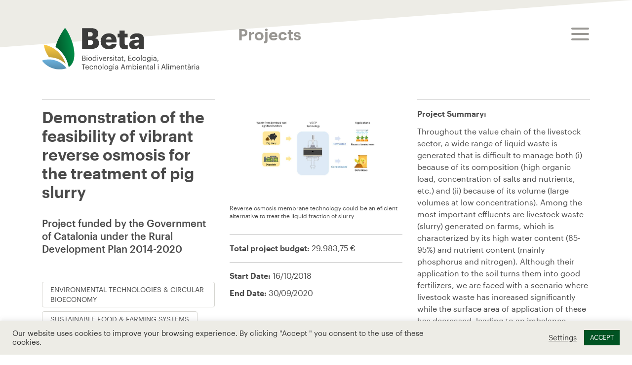

--- FILE ---
content_type: text/html; charset=UTF-8
request_url: https://betatechcenter.com/projects/demonstration-of-the-feasibility-and-efficiency-of-vibrant-reverse-osmosis-for-the-treatment-of-pig-slurry/
body_size: 11073
content:

<!DOCTYPE html>
<html lang="en-US" xmlns="http://www.w3.org/1999/xhtml" prefix="og:http://ogp.me/ns# fb: http://www.facebook.com/2008/fbml">
<head>
    <meta charset="UTF-8">
    <meta http-equiv="X-UA-Compatible" content="IE=edge">
    <meta name="viewport" content="width=device-width, initial-scale=1">
    <meta name="format-detection" content="telephone=no">
    <meta name='robots' content='index, follow, max-image-preview:large, max-snippet:-1, max-video-preview:-1' />
<link rel="alternate" hreflang="ca" href="https://betatechcenter.com/ca/projectes/demonstration-of-the-feasibility-and-efficiency-of-vibrant-reverse-osmosis-for-the-treatment-of-pig-slurry/" />
<link rel="alternate" hreflang="es" href="https://betatechcenter.com/es/proyectos/demonstration-of-the-feasibility-and-efficiency-of-vibrant-reverse-osmosis-for-the-treatment-of-pig-slurry/" />
<link rel="alternate" hreflang="en" href="https://betatechcenter.com/projects/demonstration-of-the-feasibility-and-efficiency-of-vibrant-reverse-osmosis-for-the-treatment-of-pig-slurry/" />
<link rel="alternate" hreflang="x-default" href="https://betatechcenter.com/projects/demonstration-of-the-feasibility-and-efficiency-of-vibrant-reverse-osmosis-for-the-treatment-of-pig-slurry/" />

	<!-- This site is optimized with the Yoast SEO plugin v26.7 - https://yoast.com/wordpress/plugins/seo/ -->
	<title>Beta Tech Center &#8212; Demonstration of the feasibility of vibrant reverse osmosis for the treatment of pig slurry</title>
	<link rel="canonical" href="https://betatechcenter.com/projects/demonstration-of-the-feasibility-and-efficiency-of-vibrant-reverse-osmosis-for-the-treatment-of-pig-slurry/" />
	<meta property="og:locale" content="en_US" />
	<meta property="og:type" content="article" />
	<meta property="og:title" content="Beta Tech Center &#8212; Demonstration of the feasibility of vibrant reverse osmosis for the treatment of pig slurry" />
	<meta property="og:description" content="Demonstrative Project funded by the Government of Catalonia under the Rural Development Plan 2014-2020" />
	<meta property="og:url" content="https://betatechcenter.com/projects/demonstration-of-the-feasibility-and-efficiency-of-vibrant-reverse-osmosis-for-the-treatment-of-pig-slurry/" />
	<meta property="og:site_name" content="Beta Tech Center" />
	<meta property="article:modified_time" content="2021-10-08T13:33:24+00:00" />
	<meta property="og:image" content="https://betatechcenter.com/wp-content/uploads/2021/02/Presentacion1-20.jpg" />
	<meta property="og:image:width" content="1280" />
	<meta property="og:image:height" content="720" />
	<meta property="og:image:type" content="image/jpeg" />
	<meta name="twitter:card" content="summary_large_image" />
	<script type="application/ld+json" class="yoast-schema-graph">{"@context":"https://schema.org","@graph":[{"@type":"WebPage","@id":"https://betatechcenter.com/projects/demonstration-of-the-feasibility-and-efficiency-of-vibrant-reverse-osmosis-for-the-treatment-of-pig-slurry/","url":"https://betatechcenter.com/projects/demonstration-of-the-feasibility-and-efficiency-of-vibrant-reverse-osmosis-for-the-treatment-of-pig-slurry/","name":"Beta Tech Center &#8212; Demonstration of the feasibility of vibrant reverse osmosis for the treatment of pig slurry","isPartOf":{"@id":"https://betatechcenter.com/#website"},"primaryImageOfPage":{"@id":"https://betatechcenter.com/projects/demonstration-of-the-feasibility-and-efficiency-of-vibrant-reverse-osmosis-for-the-treatment-of-pig-slurry/#primaryimage"},"image":{"@id":"https://betatechcenter.com/projects/demonstration-of-the-feasibility-and-efficiency-of-vibrant-reverse-osmosis-for-the-treatment-of-pig-slurry/#primaryimage"},"thumbnailUrl":"https://betatechcenter.com/wp-content/uploads/2021/02/Presentacion1-20.jpg","datePublished":"2021-02-09T15:55:56+00:00","dateModified":"2021-10-08T13:33:24+00:00","breadcrumb":{"@id":"https://betatechcenter.com/projects/demonstration-of-the-feasibility-and-efficiency-of-vibrant-reverse-osmosis-for-the-treatment-of-pig-slurry/#breadcrumb"},"inLanguage":"en-US","potentialAction":[{"@type":"ReadAction","target":["https://betatechcenter.com/projects/demonstration-of-the-feasibility-and-efficiency-of-vibrant-reverse-osmosis-for-the-treatment-of-pig-slurry/"]}]},{"@type":"ImageObject","inLanguage":"en-US","@id":"https://betatechcenter.com/projects/demonstration-of-the-feasibility-and-efficiency-of-vibrant-reverse-osmosis-for-the-treatment-of-pig-slurry/#primaryimage","url":"https://betatechcenter.com/wp-content/uploads/2021/02/Presentacion1-20.jpg","contentUrl":"https://betatechcenter.com/wp-content/uploads/2021/02/Presentacion1-20.jpg","width":1280,"height":720,"caption":"vsep-manure"},{"@type":"BreadcrumbList","@id":"https://betatechcenter.com/projects/demonstration-of-the-feasibility-and-efficiency-of-vibrant-reverse-osmosis-for-the-treatment-of-pig-slurry/#breadcrumb","itemListElement":[{"@type":"ListItem","position":1,"name":"Home","item":"https://betatechcenter.com/"},{"@type":"ListItem","position":2,"name":"Projects","item":"https://betatechcenter.com/projects/"},{"@type":"ListItem","position":3,"name":"Demonstration of the feasibility of vibrant reverse osmosis for the treatment of pig slurry"}]},{"@type":"WebSite","@id":"https://betatechcenter.com/#website","url":"https://betatechcenter.com/","name":"Beta Tech Center","description":"","publisher":{"@id":"https://betatechcenter.com/#organization"},"potentialAction":[{"@type":"SearchAction","target":{"@type":"EntryPoint","urlTemplate":"https://betatechcenter.com/?s={search_term_string}"},"query-input":{"@type":"PropertyValueSpecification","valueRequired":true,"valueName":"search_term_string"}}],"inLanguage":"en-US"},{"@type":"Organization","@id":"https://betatechcenter.com/#organization","name":"Beta Tech Center","url":"https://betatechcenter.com/","logo":{"@type":"ImageObject","inLanguage":"en-US","@id":"https://betatechcenter.com/#/schema/logo/image/","url":"https://betatechcenter.com/wp-content/uploads/2020/12/logo.svg","contentUrl":"https://betatechcenter.com/wp-content/uploads/2020/12/logo.svg","width":319,"height":88,"caption":"Beta Tech Center"},"image":{"@id":"https://betatechcenter.com/#/schema/logo/image/"}}]}</script>
	<!-- / Yoast SEO plugin. -->


<link rel='dns-prefetch' href='//static.addtoany.com' />
<link rel='dns-prefetch' href='//cdnjs.cloudflare.com' />
<link rel='dns-prefetch' href='//maps.google.com' />
<link rel="alternate" title="oEmbed (JSON)" type="application/json+oembed" href="https://betatechcenter.com/wp-json/oembed/1.0/embed?url=https%3A%2F%2Fbetatechcenter.com%2Fprojects%2Fdemonstration-of-the-feasibility-and-efficiency-of-vibrant-reverse-osmosis-for-the-treatment-of-pig-slurry%2F" />
<link rel="alternate" title="oEmbed (XML)" type="text/xml+oembed" href="https://betatechcenter.com/wp-json/oembed/1.0/embed?url=https%3A%2F%2Fbetatechcenter.com%2Fprojects%2Fdemonstration-of-the-feasibility-and-efficiency-of-vibrant-reverse-osmosis-for-the-treatment-of-pig-slurry%2F&#038;format=xml" />
<meta property="og:type" content="article"/><meta property="og:title" content="Demonstration of the feasibility of vibrant reverse osmosis for the treatment of pig slurry"/><meta property="og:image" content="https://betatechcenter.com/wp-content/uploads/2021/02/Presentacion1-20.jpg"/><meta property="og:image:width" content="1280"><meta property="og:image:height" content="720"><meta property="og:description" content=""/><meta property="og:url" content="https://betatechcenter.com/projects/demonstration-of-the-feasibility-and-efficiency-of-vibrant-reverse-osmosis-for-the-treatment-of-pig-slurry/"/><meta property="og:site_name" content="Beta Tech Center>"/><meta property="article:published_time" content="2021-02-09T15:55:56+00:00"><meta property="article:modified_time" content="2021-02-09T15:55:56+00:00"><meta name="twitter:card" content="summary_large_image" /><meta name="twitter:site" content="@Beta Tech Center" /><meta name="twitter:text:title" content="Demonstration of the feasibility of vibrant reverse osmosis for the treatment of pig slurry" /><meta name="twitter:url" value="https://betatechcenter.com/projects/demonstration-of-the-feasibility-and-efficiency-of-vibrant-reverse-osmosis-for-the-treatment-of-pig-slurry/" /><meta name="twitter:text:description" content="" /><meta name="twitter:image" content="https://betatechcenter.com/wp-content/uploads/2021/02/Presentacion1-20.jpg" /><style id='wp-img-auto-sizes-contain-inline-css' type='text/css'>
img:is([sizes=auto i],[sizes^="auto," i]){contain-intrinsic-size:3000px 1500px}
/*# sourceURL=wp-img-auto-sizes-contain-inline-css */
</style>
<link rel='stylesheet' id='wp-block-library-css' href='https://betatechcenter.com/wp-includes/css/dist/block-library/style.min.css?ver=6.9' type='text/css' media='all' />
<style id='global-styles-inline-css' type='text/css'>
:root{--wp--preset--aspect-ratio--square: 1;--wp--preset--aspect-ratio--4-3: 4/3;--wp--preset--aspect-ratio--3-4: 3/4;--wp--preset--aspect-ratio--3-2: 3/2;--wp--preset--aspect-ratio--2-3: 2/3;--wp--preset--aspect-ratio--16-9: 16/9;--wp--preset--aspect-ratio--9-16: 9/16;--wp--preset--color--black: #000000;--wp--preset--color--cyan-bluish-gray: #abb8c3;--wp--preset--color--white: #ffffff;--wp--preset--color--pale-pink: #f78da7;--wp--preset--color--vivid-red: #cf2e2e;--wp--preset--color--luminous-vivid-orange: #ff6900;--wp--preset--color--luminous-vivid-amber: #fcb900;--wp--preset--color--light-green-cyan: #7bdcb5;--wp--preset--color--vivid-green-cyan: #00d084;--wp--preset--color--pale-cyan-blue: #8ed1fc;--wp--preset--color--vivid-cyan-blue: #0693e3;--wp--preset--color--vivid-purple: #9b51e0;--wp--preset--gradient--vivid-cyan-blue-to-vivid-purple: linear-gradient(135deg,rgb(6,147,227) 0%,rgb(155,81,224) 100%);--wp--preset--gradient--light-green-cyan-to-vivid-green-cyan: linear-gradient(135deg,rgb(122,220,180) 0%,rgb(0,208,130) 100%);--wp--preset--gradient--luminous-vivid-amber-to-luminous-vivid-orange: linear-gradient(135deg,rgb(252,185,0) 0%,rgb(255,105,0) 100%);--wp--preset--gradient--luminous-vivid-orange-to-vivid-red: linear-gradient(135deg,rgb(255,105,0) 0%,rgb(207,46,46) 100%);--wp--preset--gradient--very-light-gray-to-cyan-bluish-gray: linear-gradient(135deg,rgb(238,238,238) 0%,rgb(169,184,195) 100%);--wp--preset--gradient--cool-to-warm-spectrum: linear-gradient(135deg,rgb(74,234,220) 0%,rgb(151,120,209) 20%,rgb(207,42,186) 40%,rgb(238,44,130) 60%,rgb(251,105,98) 80%,rgb(254,248,76) 100%);--wp--preset--gradient--blush-light-purple: linear-gradient(135deg,rgb(255,206,236) 0%,rgb(152,150,240) 100%);--wp--preset--gradient--blush-bordeaux: linear-gradient(135deg,rgb(254,205,165) 0%,rgb(254,45,45) 50%,rgb(107,0,62) 100%);--wp--preset--gradient--luminous-dusk: linear-gradient(135deg,rgb(255,203,112) 0%,rgb(199,81,192) 50%,rgb(65,88,208) 100%);--wp--preset--gradient--pale-ocean: linear-gradient(135deg,rgb(255,245,203) 0%,rgb(182,227,212) 50%,rgb(51,167,181) 100%);--wp--preset--gradient--electric-grass: linear-gradient(135deg,rgb(202,248,128) 0%,rgb(113,206,126) 100%);--wp--preset--gradient--midnight: linear-gradient(135deg,rgb(2,3,129) 0%,rgb(40,116,252) 100%);--wp--preset--font-size--small: 13px;--wp--preset--font-size--medium: 20px;--wp--preset--font-size--large: 36px;--wp--preset--font-size--x-large: 42px;--wp--preset--spacing--20: 0.44rem;--wp--preset--spacing--30: 0.67rem;--wp--preset--spacing--40: 1rem;--wp--preset--spacing--50: 1.5rem;--wp--preset--spacing--60: 2.25rem;--wp--preset--spacing--70: 3.38rem;--wp--preset--spacing--80: 5.06rem;--wp--preset--shadow--natural: 6px 6px 9px rgba(0, 0, 0, 0.2);--wp--preset--shadow--deep: 12px 12px 50px rgba(0, 0, 0, 0.4);--wp--preset--shadow--sharp: 6px 6px 0px rgba(0, 0, 0, 0.2);--wp--preset--shadow--outlined: 6px 6px 0px -3px rgb(255, 255, 255), 6px 6px rgb(0, 0, 0);--wp--preset--shadow--crisp: 6px 6px 0px rgb(0, 0, 0);}:where(.is-layout-flex){gap: 0.5em;}:where(.is-layout-grid){gap: 0.5em;}body .is-layout-flex{display: flex;}.is-layout-flex{flex-wrap: wrap;align-items: center;}.is-layout-flex > :is(*, div){margin: 0;}body .is-layout-grid{display: grid;}.is-layout-grid > :is(*, div){margin: 0;}:where(.wp-block-columns.is-layout-flex){gap: 2em;}:where(.wp-block-columns.is-layout-grid){gap: 2em;}:where(.wp-block-post-template.is-layout-flex){gap: 1.25em;}:where(.wp-block-post-template.is-layout-grid){gap: 1.25em;}.has-black-color{color: var(--wp--preset--color--black) !important;}.has-cyan-bluish-gray-color{color: var(--wp--preset--color--cyan-bluish-gray) !important;}.has-white-color{color: var(--wp--preset--color--white) !important;}.has-pale-pink-color{color: var(--wp--preset--color--pale-pink) !important;}.has-vivid-red-color{color: var(--wp--preset--color--vivid-red) !important;}.has-luminous-vivid-orange-color{color: var(--wp--preset--color--luminous-vivid-orange) !important;}.has-luminous-vivid-amber-color{color: var(--wp--preset--color--luminous-vivid-amber) !important;}.has-light-green-cyan-color{color: var(--wp--preset--color--light-green-cyan) !important;}.has-vivid-green-cyan-color{color: var(--wp--preset--color--vivid-green-cyan) !important;}.has-pale-cyan-blue-color{color: var(--wp--preset--color--pale-cyan-blue) !important;}.has-vivid-cyan-blue-color{color: var(--wp--preset--color--vivid-cyan-blue) !important;}.has-vivid-purple-color{color: var(--wp--preset--color--vivid-purple) !important;}.has-black-background-color{background-color: var(--wp--preset--color--black) !important;}.has-cyan-bluish-gray-background-color{background-color: var(--wp--preset--color--cyan-bluish-gray) !important;}.has-white-background-color{background-color: var(--wp--preset--color--white) !important;}.has-pale-pink-background-color{background-color: var(--wp--preset--color--pale-pink) !important;}.has-vivid-red-background-color{background-color: var(--wp--preset--color--vivid-red) !important;}.has-luminous-vivid-orange-background-color{background-color: var(--wp--preset--color--luminous-vivid-orange) !important;}.has-luminous-vivid-amber-background-color{background-color: var(--wp--preset--color--luminous-vivid-amber) !important;}.has-light-green-cyan-background-color{background-color: var(--wp--preset--color--light-green-cyan) !important;}.has-vivid-green-cyan-background-color{background-color: var(--wp--preset--color--vivid-green-cyan) !important;}.has-pale-cyan-blue-background-color{background-color: var(--wp--preset--color--pale-cyan-blue) !important;}.has-vivid-cyan-blue-background-color{background-color: var(--wp--preset--color--vivid-cyan-blue) !important;}.has-vivid-purple-background-color{background-color: var(--wp--preset--color--vivid-purple) !important;}.has-black-border-color{border-color: var(--wp--preset--color--black) !important;}.has-cyan-bluish-gray-border-color{border-color: var(--wp--preset--color--cyan-bluish-gray) !important;}.has-white-border-color{border-color: var(--wp--preset--color--white) !important;}.has-pale-pink-border-color{border-color: var(--wp--preset--color--pale-pink) !important;}.has-vivid-red-border-color{border-color: var(--wp--preset--color--vivid-red) !important;}.has-luminous-vivid-orange-border-color{border-color: var(--wp--preset--color--luminous-vivid-orange) !important;}.has-luminous-vivid-amber-border-color{border-color: var(--wp--preset--color--luminous-vivid-amber) !important;}.has-light-green-cyan-border-color{border-color: var(--wp--preset--color--light-green-cyan) !important;}.has-vivid-green-cyan-border-color{border-color: var(--wp--preset--color--vivid-green-cyan) !important;}.has-pale-cyan-blue-border-color{border-color: var(--wp--preset--color--pale-cyan-blue) !important;}.has-vivid-cyan-blue-border-color{border-color: var(--wp--preset--color--vivid-cyan-blue) !important;}.has-vivid-purple-border-color{border-color: var(--wp--preset--color--vivid-purple) !important;}.has-vivid-cyan-blue-to-vivid-purple-gradient-background{background: var(--wp--preset--gradient--vivid-cyan-blue-to-vivid-purple) !important;}.has-light-green-cyan-to-vivid-green-cyan-gradient-background{background: var(--wp--preset--gradient--light-green-cyan-to-vivid-green-cyan) !important;}.has-luminous-vivid-amber-to-luminous-vivid-orange-gradient-background{background: var(--wp--preset--gradient--luminous-vivid-amber-to-luminous-vivid-orange) !important;}.has-luminous-vivid-orange-to-vivid-red-gradient-background{background: var(--wp--preset--gradient--luminous-vivid-orange-to-vivid-red) !important;}.has-very-light-gray-to-cyan-bluish-gray-gradient-background{background: var(--wp--preset--gradient--very-light-gray-to-cyan-bluish-gray) !important;}.has-cool-to-warm-spectrum-gradient-background{background: var(--wp--preset--gradient--cool-to-warm-spectrum) !important;}.has-blush-light-purple-gradient-background{background: var(--wp--preset--gradient--blush-light-purple) !important;}.has-blush-bordeaux-gradient-background{background: var(--wp--preset--gradient--blush-bordeaux) !important;}.has-luminous-dusk-gradient-background{background: var(--wp--preset--gradient--luminous-dusk) !important;}.has-pale-ocean-gradient-background{background: var(--wp--preset--gradient--pale-ocean) !important;}.has-electric-grass-gradient-background{background: var(--wp--preset--gradient--electric-grass) !important;}.has-midnight-gradient-background{background: var(--wp--preset--gradient--midnight) !important;}.has-small-font-size{font-size: var(--wp--preset--font-size--small) !important;}.has-medium-font-size{font-size: var(--wp--preset--font-size--medium) !important;}.has-large-font-size{font-size: var(--wp--preset--font-size--large) !important;}.has-x-large-font-size{font-size: var(--wp--preset--font-size--x-large) !important;}
/*# sourceURL=global-styles-inline-css */
</style>

<style id='classic-theme-styles-inline-css' type='text/css'>
/*! This file is auto-generated */
.wp-block-button__link{color:#fff;background-color:#32373c;border-radius:9999px;box-shadow:none;text-decoration:none;padding:calc(.667em + 2px) calc(1.333em + 2px);font-size:1.125em}.wp-block-file__button{background:#32373c;color:#fff;text-decoration:none}
/*# sourceURL=/wp-includes/css/classic-themes.min.css */
</style>
<link rel='stylesheet' id='cookie-law-info-css' href='https://betatechcenter.com/wp-content/plugins/cookie-law-info/legacy/public/css/cookie-law-info-public.css?ver=3.3.9.1' type='text/css' media='all' />
<link rel='stylesheet' id='cookie-law-info-gdpr-css' href='https://betatechcenter.com/wp-content/plugins/cookie-law-info/legacy/public/css/cookie-law-info-gdpr.css?ver=3.3.9.1' type='text/css' media='all' />
<link rel='stylesheet' id='cms-navigation-style-base-css' href='https://betatechcenter.com/wp-content/plugins/wpml-cms-nav/res/css/cms-navigation-base.css?ver=1.5.6' type='text/css' media='screen' />
<link rel='stylesheet' id='cms-navigation-style-css' href='https://betatechcenter.com/wp-content/plugins/wpml-cms-nav/res/css/cms-navigation.css?ver=1.5.6' type='text/css' media='screen' />
<link rel='stylesheet' id='styles-css' href='https://betatechcenter.com/wp-content/themes/betatech/assets/css/styles.css?ver=6.9' type='text/css' media='all' />
<link rel='stylesheet' id='style-css' href='https://betatechcenter.com/wp-content/themes/betatech/style.css?ver=6.9' type='text/css' media='all' />
<link rel='stylesheet' id='addtoany-css' href='https://betatechcenter.com/wp-content/plugins/add-to-any/addtoany.min.css?ver=1.16' type='text/css' media='all' />
<script type="text/javascript" id="addtoany-core-js-before">
/* <![CDATA[ */
window.a2a_config=window.a2a_config||{};a2a_config.callbacks=[];a2a_config.overlays=[];a2a_config.templates={};
a2a_config.icon_color="#edece6,#4a4a4a";

//# sourceURL=addtoany-core-js-before
/* ]]> */
</script>
<script type="text/javascript" defer src="https://static.addtoany.com/menu/page.js" id="addtoany-core-js"></script>
<script type="text/javascript" src="https://betatechcenter.com/wp-includes/js/jquery/jquery.min.js?ver=3.7.1" id="jquery-core-js"></script>
<script type="text/javascript" src="https://betatechcenter.com/wp-includes/js/jquery/jquery-migrate.min.js?ver=3.4.1" id="jquery-migrate-js"></script>
<script type="text/javascript" defer src="https://betatechcenter.com/wp-content/plugins/add-to-any/addtoany.min.js?ver=1.1" id="addtoany-jquery-js"></script>
<script type="text/javascript" id="cookie-law-info-js-extra">
/* <![CDATA[ */
var Cli_Data = {"nn_cookie_ids":[],"cookielist":[],"non_necessary_cookies":[],"ccpaEnabled":"","ccpaRegionBased":"","ccpaBarEnabled":"","strictlyEnabled":["necessary","obligatoire"],"ccpaType":"gdpr","js_blocking":"1","custom_integration":"","triggerDomRefresh":"","secure_cookies":""};
var cli_cookiebar_settings = {"animate_speed_hide":"500","animate_speed_show":"500","background":"#edece6","border":"#b1a6a6c2","border_on":"","button_1_button_colour":"#005323","button_1_button_hover":"#00421c","button_1_link_colour":"#fff","button_1_as_button":"1","button_1_new_win":"","button_2_button_colour":"#333","button_2_button_hover":"#292929","button_2_link_colour":"#444","button_2_as_button":"","button_2_hidebar":"","button_3_button_colour":"#3566bb","button_3_button_hover":"#2a5296","button_3_link_colour":"#fff","button_3_as_button":"1","button_3_new_win":"","button_4_button_colour":"#000","button_4_button_hover":"#000000","button_4_link_colour":"#333333","button_4_as_button":"","button_7_button_colour":"#005323","button_7_button_hover":"#00421c","button_7_link_colour":"#fff","button_7_as_button":"1","button_7_new_win":"","font_family":"inherit","header_fix":"","notify_animate_hide":"1","notify_animate_show":"","notify_div_id":"#cookie-law-info-bar","notify_position_horizontal":"right","notify_position_vertical":"bottom","scroll_close":"","scroll_close_reload":"","accept_close_reload":"","reject_close_reload":"","showagain_tab":"","showagain_background":"#fff","showagain_border":"#000","showagain_div_id":"#cookie-law-info-again","showagain_x_position":"100px","text":"#333333","show_once_yn":"","show_once":"10000","logging_on":"","as_popup":"","popup_overlay":"1","bar_heading_text":"","cookie_bar_as":"banner","popup_showagain_position":"bottom-right","widget_position":"left"};
var log_object = {"ajax_url":"https://betatechcenter.com/wp-admin/admin-ajax.php"};
//# sourceURL=cookie-law-info-js-extra
/* ]]> */
</script>
<script type="text/javascript" src="https://betatechcenter.com/wp-content/plugins/cookie-law-info/legacy/public/js/cookie-law-info-public.js?ver=3.3.9.1" id="cookie-law-info-js"></script>
<link rel="https://api.w.org/" href="https://betatechcenter.com/wp-json/" /><link rel="alternate" title="JSON" type="application/json" href="https://betatechcenter.com/wp-json/wp/v2/projects/1115" /><link rel="EditURI" type="application/rsd+xml" title="RSD" href="https://betatechcenter.com/xmlrpc.php?rsd" />
<link rel='shortlink' href='https://betatechcenter.com/?p=1115' />
<meta name="generator" content="WPML ver:4.8.6 stt:8,1,2;" />
    <link rel="shortcut icon" href="https://betatechcenter.com/wp-content/themes/betatech/assets/images/favicon.ico"/>
    <link rel="apple-touch-icon" href="https://betatechcenter.com/wp-content/themes/betatech/assets/images/favicon-retina.png">
        <!-- Global site tag (gtag.js) - Google Analytics -->
    <script async src="https://www.googletagmanager.com/gtag/js?id=UA-195474011-1"></script>
    <script>
    window.dataLayer = window.dataLayer || [];
    function gtag(){dataLayer.push(arguments);}
    gtag('js', new Date());

    gtag('config', 'UA-195474011-1');
    </script>
    		<style type="text/css" id="wp-custom-css">
			@media (max-height: 800px) {
.media-grid .media-item h3 { font-size: 2.25rem; }
}
@media (max-height: 750px) {
.media-grid .media-item h3 { font-size: 2.1rem; }
}

@media (max-width: 1439px) and (max-height: 850px) {
	.media-grid .media-item h3 { font-size: 2.15rem; }
}

@media (max-width: 1439px) and (max-height: 800px) {
.media-grid .media-item h3 { font-size: 2rem; }
}

@media (min-width: 1200px) and (max-height: 700px) {
a.media-item:nth-child(5),
	a.media-item:nth-child(6){
    display: none;
}
}

.wt-cli-ckyes-footer-section {
    display: none;
}
.cli-tab-footer .wt-cli-privacy-accept-btn {
	 background-color: #005323;
}

// CUSTOM STYLES
@media (max-width: 768px) {
	#footer .logo img {
	max-width: 150px !important;
}
}
		</style>
		<link rel='stylesheet' id='cookie-law-info-table-css' href='https://betatechcenter.com/wp-content/plugins/cookie-law-info/legacy/public/css/cookie-law-info-table.css?ver=3.3.9.1' type='text/css' media='all' />
<link rel='stylesheet' id='font-awesome-css' href='https://use.fontawesome.com/releases/v5.15.4/css/all.css?ver=6.9' type='text/css' media='all' />
</head>
<body class="wp-singular projects-template-default single single-projects postid-1115 wp-theme-betatech">
<b class="theme-loading"></b>
<div class="wrapper loading">
    <header id="header">
        <div class="container">
            <a href="https://betatechcenter.com" class="navbar-brand"><span class="sr-only">Beta Tech Center</span></a>
            <a href="#main-nav" class="navbar-toggler">
                <span class="icon-bar"></span>
                <span class="icon-bar"></span>
                <span class="icon-bar"></span>
                <span class="sr-only">toggle menu</span>
            </a>
            <nav id="main-nav">
                <div class="nav-wrap">
                    <ul id="menu-main" class="base-nav"><li id="menu-item-406" class="menu-item menu-item-type-post_type menu-item-object-page menu-item-406"><a href="https://betatechcenter.com/fields-of-expertise/">Fields of expertise</a></li>
<li id="menu-item-408" class="menu-item menu-item-type-post_type_archive menu-item-object-projects menu-item-408"><a href="https://betatechcenter.com/projects/">Projects</a></li>
<li id="menu-item-409" class="menu-item menu-item-type-post_type_archive menu-item-object-services menu-item-409"><a href="https://betatechcenter.com/services/">Services &#038; Capacities</a></li>
</ul>                    <ul id="menu-main-2" class="base-nav"><li id="menu-item-421" class="menu-item menu-item-type-post_type menu-item-object-page current_page_parent menu-item-421"><a href="https://betatechcenter.com/news/">Media Corner</a></li>
<li id="menu-item-422" class="menu-item menu-item-type-post_type_archive menu-item-object-event menu-item-422"><a href="https://betatechcenter.com/agenda/">Agenda</a></li>
<li id="menu-item-423" class="menu-item menu-item-type-post_type menu-item-object-page menu-item-423"><a href="https://betatechcenter.com/about-us/">About Us</a></li>
<li id="menu-item-4616" class="menu-item menu-item-type-post_type menu-item-object-page menu-item-4616"><a href="https://betatechcenter.com/work-with-us/">Work with us!</a></li>
</ul>                   <ul class="languages"><li><a href="https://betatechcenter.com/ca/projectes/demonstration-of-the-feasibility-and-efficiency-of-vibrant-reverse-osmosis-for-the-treatment-of-pig-slurry/">Català</a></li><li><a href="https://betatechcenter.com/es/proyectos/demonstration-of-the-feasibility-and-efficiency-of-vibrant-reverse-osmosis-for-the-treatment-of-pig-slurry/">Español</a></li><li class="active"><a href="#">English</a></li></ul>                </div><!-- / nav-wrap -->
            </nav><!-- / main-nav -->
        </div><!-- / container -->
    </header><!-- / header -->
            <main id="main">
        <header class="page-title">
    <div class="container">
        <strong class="cat-ttl">Projects</strong>
    </div><!-- / container -->
</header><!-- / page-title -->
<div class="container">
    <article class="project-details">
        <div class="row">
            <div class="col-lg-4" data-aos="fade-up" data-aos-duration="1000" data-aos-delay="100">
                <div class="sticky-top">
                <h1>Demonstration of the feasibility of vibrant reverse osmosis for the treatment of pig slurry</h1>
                                                    <p class="has-medium-font-size"><strong>Project funded by the Government of Catalonia under the Rural Development Plan 2014-2020</strong></p>
                                                                    <ul class="tags-list">
                                                  <li><a href="https://betatechcenter.com/expertises/environmental-technologies-circular-bioeconomy/">Environmental Technologies &amp; Circular Bioeconomy</a></li>
                                                <li><a href="https://betatechcenter.com/expertises/sustainable-food-farming-systems/">Sustainable Food &amp; Farming Systems</a></li>
                                            </ul><!-- / tags-list -->
                                </div>
            </div><!-- / col -->
            <div class="col-lg-8 nested-border">
                <div class="row">
                    <div class="col-md" data-aos="fade-up" data-aos-duration="1000" data-aos-delay="100">
                                                                            <figure class="content-img">
                                <a href="https://betatechcenter.com/wp-content/uploads/2021/02/Presentacion1-18-1240x698.jpg" class="with-zoom" data-fancybox><img src="#" data-src="https://betatechcenter.com/wp-content/uploads/2021/02/Presentacion1-18-1240x698.jpg" loading="lazy" class="lazyload" alt="vsep-pig-slurry"></a>
                                                                    <figcaption>Reverse osmosis membrane technology could be an eficient alternative to treat the liquid fraction of slurry</figcaption>
                                                            </figure><!-- / content-img -->
                                                                        <ul class="details-list">
                                                                            <li>
                                <p><strong>Total project budget:</strong> 29.983,75 €</p>
                            </li>
                                                    <li>
                                <p><strong>Start Date:</strong> 16/10/2018</p>                                <p><strong>End Date:</strong> 30/09/2020</p>                            </li>
                                                </ul><!-- / details-list -->
                    </div><!-- / col -->
                                                                <div class="col-md" data-aos="fade-up" data-aos-duration="1000" data-aos-delay="100">
                            <p><b><span data-contrast="auto">Project </span></b><b><span data-contrast="auto">Summary:</span></b><span data-ccp-props="{&quot;201341983&quot;:0,&quot;335559739&quot;:160,&quot;335559740&quot;:259}"> </span></p>
<p><span data-contrast="none">Throughout the value chain of the livestock sector, a wide range of liquid waste is generated that is difficult to manage both (</span><span data-contrast="none">i</span><span data-contrast="none">) because of its composition (high organic load, concentration of salts and nutrients, etc.) and (ii) because of its volume (large volumes at low concentrations). Among the most important effluents are livestock waste (slurry) generated on farms, which is characterized by its high water content (85-95%) and nutrient content (mainly phosphorus and nitrogen). Although their application to the soil turns them into good fertilizers, we are faced with a scenario where livestock waste has increased significantly while the surface area of application of these has decreased, leading to an imbalance between generation and application and generating problems associated with contamination of groundwater by nitrates. In addition, the high water content of livestock waste makes it difficult to transport it due to the high costs associated with it. This shows the great need to look for efficient technologies capable of making the treatment of </span><span data-contrast="none">pig </span><span data-contrast="none">slurry economically viable and the possibility of exporting the surpluses generated to areas with a deficit of nutrients or with a risk of desertification. Conventional membrane processes used for slurry treatment are limited mainly by fouling problems due to the high content of suspended matter present in the effluents to be treated. This fouling causes the loss of efficiency of the system, as well as the requirement of frequent cleaning. The new technology based on vibrating reverse osmosis (VSEP) is characterized by being a reverse osmosis membrane system highly resistant to fouling, thanks to a unique vibrating process in the market that makes the technology not require physical or chemical pre-treatment prior to the membrane stage, offering efficient and accurate separation in a single treatment step. </span><span data-ccp-props="{&quot;201341983&quot;:0,&quot;335551550&quot;:6,&quot;335551620&quot;:6,&quot;335559739&quot;:160,&quot;335559740&quot;:259}"> </span></p>
<p><span data-ccp-props="{&quot;201341983&quot;:0,&quot;335551550&quot;:6,&quot;335551620&quot;:6,&quot;335559739&quot;:160,&quot;335559740&quot;:259}"> </span></p>
<p><b><span data-contrast="auto">Our</span></b><b><span data-contrast="auto"> role</span></b><b><span data-contrast="auto"> in the project</span></b><b><span data-contrast="auto">:</span></b><span data-ccp-props="{&quot;201341983&quot;:0,&quot;335551550&quot;:6,&quot;335551620&quot;:6,&quot;335559739&quot;:160,&quot;335559740&quot;:259}"> </span></p>
<p><span data-contrast="auto">BETA Technolog</span><span data-contrast="auto">ical</span><span data-contrast="auto"> Centre has demonstrated the viability of vibrant reverse osmosis membrane technology for the treatment of the liquid fraction of slurry as well as </span><span data-contrast="auto">digestate</span><span data-contrast="auto"> to reduce m</span><span data-contrast="auto">anagement costs. Therefore, </span><span data-contrast="auto">BETA Technolog</span><span data-contrast="auto">ical</span><span data-contrast="auto"> Centre has carried out the operation of the pilot plant as well as the monitoring of parameters and s</span><span data-contrast="auto">ample analysis. In addition,</span><span data-contrast="auto"> BETA Technolog</span><span data-contrast="auto">ical</span><span data-contrast="auto"> Centre has validated the use of the final products obtained by the VSEP technology through agronomic studies. </span><span data-ccp-props="{&quot;201341983&quot;:0,&quot;335551550&quot;:6,&quot;335551620&quot;:6,&quot;335559739&quot;:160,&quot;335559740&quot;:259}"> </span></p>
<p>&nbsp;</p>
<p><img decoding="async" class="alignnone size-medium wp-image-1017" src="https://betatech.llos.dev/wp-content/uploads/2021/02/Logo_agricultura_h3-300x52.jpg" alt="Logo_agricultura_h3" width="300" height="52" srcset="https://betatechcenter.com/wp-content/uploads/2021/02/Logo_agricultura_h3-300x52.jpg 300w, https://betatechcenter.com/wp-content/uploads/2021/02/Logo_agricultura_h3.jpg 604w" sizes="(max-width: 300px) 100vw, 300px" /></p>
<p><img decoding="async" class="alignnone size-medium wp-image-926" src="https://betatech.llos.dev/wp-content/uploads/2020/12/FEDER_senselema-300x42.jpg" alt="FEDER" width="300" height="42" srcset="https://betatechcenter.com/wp-content/uploads/2020/12/FEDER_senselema-300x42.jpg 300w, https://betatechcenter.com/wp-content/uploads/2020/12/FEDER_senselema-1024x144.jpg 1024w, https://betatechcenter.com/wp-content/uploads/2020/12/FEDER_senselema-768x108.jpg 768w, https://betatechcenter.com/wp-content/uploads/2020/12/FEDER_senselema-1536x216.jpg 1536w, https://betatechcenter.com/wp-content/uploads/2020/12/FEDER_senselema-1240x174.jpg 1240w, https://betatechcenter.com/wp-content/uploads/2020/12/FEDER_senselema-620x87.jpg 620w, https://betatechcenter.com/wp-content/uploads/2020/12/FEDER_senselema.jpg 1629w" sizes="(max-width: 300px) 100vw, 300px" /></p>
<p>Activity financed through Operation 01.02.01 of Technology Transfer of the Rural Development Program of Catalonia 2014-2020</p>
                        </div><!-- / col -->
                                    </div><!-- / row -->
            </div><!-- / col -->
        </div><!-- / row -->
    </article><!-- / project-details -->
    <nav class="pages-nav" data-aos="fade-up" data-aos-duration="1000" data-aos-delay="100">
                            <a href="https://betatechcenter.com/projects/demonstration-of-the-potential-of-slurry-treatment-technologies-to-remove-antibiotics/" class="prev">Previous project</a>
                                    <a href="https://betatechcenter.com/projects/triposona-s-a/" class="next">Next project</a>
            </nav><!-- / pages-nav -->
</div><!-- / container -->
    </main><!-- / main -->
    <footer id="footer">
    <div class="container">
        <div class="row">
            <div class="col-lg-6">
                                <div class="row">
                    <div class="col-8 col-md-4 col-lg-5 col-xl-4">
                                                    <h4>BETA Technological Center</h4>
                                                                            <address>
                              <p>Futurlab - Can Baumann<br />
Ctra de Roda 70.<br />
08500 Vic<br />
Tel. +34 93 881 61 68</p>
                            </address>
                                            </div><!-- / col -->
                                            <div class="col">
                            <ul class="socials">
                                                                                                    <li>
                                        <a href="https://twitter.com/BETA_TechCenter">
                                                                                            <i class="fab fa-twitter" aria-hidden="true"></i>                                                                                    </a>
                                    </li>
                                                                                                                                  <li>
                                        <a href="https://www.linkedin.com/company/betatc/">
                                                                                            <i class="fab fa-linkedin-in" aria-hidden="true"></i>                                                                                    </a>
                                    </li>
                                                                                          </ul><!-- / socials -->
                        </div><!-- / col -->
                                    </div><!-- / row -->
            </div><!-- / col-lg-6 -->
            <div class="col-lg-6">
                <div class="row">
                    <div class="col-md">
                        <ul id="menu-footer-navigation" class="footer-nav"><li id="menu-item-412" class="menu-item menu-item-type-post_type menu-item-object-page menu-item-412"><a href="https://betatechcenter.com/fields-of-expertise/">Fields of expertise</a></li>
<li id="menu-item-413" class="menu-item menu-item-type-post_type_archive menu-item-object-projects menu-item-413"><a href="https://betatechcenter.com/projects/">Projects</a></li>
<li id="menu-item-414" class="menu-item menu-item-type-post_type_archive menu-item-object-services menu-item-414"><a href="https://betatechcenter.com/services/">Services &#038; Capacities</a></li>
</ul>                    </div><!-- / col -->
                    <div class="col-md">
                        <ul id="menu-second-footer-navigation" class="footer-nav"><li id="menu-item-416" class="menu-item menu-item-type-post_type menu-item-object-page current_page_parent menu-item-416"><a href="https://betatechcenter.com/news/">Media Corner</a></li>
<li id="menu-item-485" class="menu-item menu-item-type-post_type_archive menu-item-object-event menu-item-485"><a href="https://betatechcenter.com/agenda/">Agenda</a></li>
<li id="menu-item-415" class="menu-item menu-item-type-post_type menu-item-object-page menu-item-415"><a href="https://betatechcenter.com/about-us/">About Us</a></li>
</ul>                    </div><!-- / col -->
                    <div class="col-md">
                        <ul id="menu-third-footer-navigation" class="footer-nav"><li id="menu-item-4605" class="menu-item menu-item-type-post_type menu-item-object-page menu-item-4605"><a href="https://betatechcenter.com/work-with-us/">Work with us!</a></li>
<li id="menu-item-486" class="menu-item menu-item-type-post_type menu-item-object-page menu-item-privacy-policy menu-item-486"><a rel="privacy-policy" href="https://betatechcenter.com/legal-notice/">Legal note</a></li>
<li id="menu-item-91" class="menu-item menu-item-type-custom menu-item-object-custom menu-item-91"><a><span class="__cf_email__" data-cfemail="137a7d757c3d717667725366657a703d707267">[email&#160;protected]</span></a></li>
</ul>                    </div><!-- / col -->
                </div><!-- / row -->
            </div><!-- / col-lg-6 -->
            <div class="col-lg-12">
                <div class="row">
                                            <div class="col-md">
                                                            <a href="https://www.uvic.cat/en" class="logo">
                                    <img src="#" data-src="https://betatechcenter.com/wp-content/uploads/2024/04/logo_3linies_uvic_color-e1714140133368.jpg" alt="" loading="lazy" class="lazyload">
                                </a>
                                                    </div><!-- / col -->
                                                                <div class="col-md text-md-right">
                                                            <a href="https://www.accio.gencat.cat/ca/serveis/innovacio/tecnologia-per-a-lempresa/tecnio/" class="logo">
                                    <img src="#" data-src="https://betatechcenter.com/wp-content/uploads/2024/04/segell-acreditacions-entitat-TECNIO-horitzontal-negre-sense-marge-e1714139956373.png" alt="" loading="lazy" class="lazyload">
                                </a>
                                                    </div><!-- / col -->
                                    </div><!-- / row -->
            </div><!-- / col-lg-12 -->
        </div><!-- / row -->
    </div><!-- / container -->
</footer><!-- / footer -->
</div><!-- / wrapper -->

<script data-cfasync="false" src="/cdn-cgi/scripts/5c5dd728/cloudflare-static/email-decode.min.js"></script><script type="speculationrules">
{"prefetch":[{"source":"document","where":{"and":[{"href_matches":"/*"},{"not":{"href_matches":["/wp-*.php","/wp-admin/*","/wp-content/uploads/*","/wp-content/*","/wp-content/plugins/*","/wp-content/themes/betatech/*","/*\\?(.+)"]}},{"not":{"selector_matches":"a[rel~=\"nofollow\"]"}},{"not":{"selector_matches":".no-prefetch, .no-prefetch a"}}]},"eagerness":"conservative"}]}
</script>
<!--googleoff: all--><div id="cookie-law-info-bar" data-nosnippet="true"><span><div class="cli-bar-container cli-style-v2"><div class="cli-bar-message">Our website uses cookies to improve your browsing experience. By clicking  "Accept " you consent to the use of these cookies.</div><div class="cli-bar-btn_container"><a role='button' class="cli_settings_button" style="margin:0px 10px 0px 5px">Settings</a><a role='button' data-cli_action="accept" id="cookie_action_close_header" class="medium cli-plugin-button cli-plugin-main-button cookie_action_close_header cli_action_button wt-cli-accept-btn">ACCEPT</a></div></div></span></div><div id="cookie-law-info-again" data-nosnippet="true"><span id="cookie_hdr_showagain">Manage consent</span></div><div class="cli-modal" data-nosnippet="true" id="cliSettingsPopup" tabindex="-1" role="dialog" aria-labelledby="cliSettingsPopup" aria-hidden="true">
  <div class="cli-modal-dialog" role="document">
	<div class="cli-modal-content cli-bar-popup">
		  <button type="button" class="cli-modal-close" id="cliModalClose">
			<svg class="" viewBox="0 0 24 24"><path d="M19 6.41l-1.41-1.41-5.59 5.59-5.59-5.59-1.41 1.41 5.59 5.59-5.59 5.59 1.41 1.41 5.59-5.59 5.59 5.59 1.41-1.41-5.59-5.59z"></path><path d="M0 0h24v24h-24z" fill="none"></path></svg>
			<span class="wt-cli-sr-only">Close</span>
		  </button>
		  <div class="cli-modal-body">
			<div class="cli-container-fluid cli-tab-container">
	<div class="cli-row">
		<div class="cli-col-12 cli-align-items-stretch cli-px-0">
			<div class="cli-privacy-overview">
				<h4>Cookies settings</h4>				<div class="cli-privacy-content">
					<div class="cli-privacy-content-text">This website uses cookies to improve your experience while you navigate through the website. Out of these, the cookies that are categorized as necessary are stored on your browser as they are essential for the working of basic functionalities of the website. We also use third-party cookies that help us analyze and understand how you use this website. These cookies will be stored in your browser only with your consent. You also have the option to opt-out of these cookies. But opting out of some of these cookies may affect your browsing experience.</div>
				</div>
				<a class="cli-privacy-readmore" aria-label="Show more" role="button" data-readmore-text="Show more" data-readless-text="Show less"></a>			</div>
		</div>
		<div class="cli-col-12 cli-align-items-stretch cli-px-0 cli-tab-section-container">
												<div class="cli-tab-section">
						<div class="cli-tab-header">
							<a role="button" tabindex="0" class="cli-nav-link cli-settings-mobile" data-target="necessary" data-toggle="cli-toggle-tab">
								Necessary							</a>
															<div class="wt-cli-necessary-checkbox">
									<input type="checkbox" class="cli-user-preference-checkbox"  id="wt-cli-checkbox-necessary" data-id="checkbox-necessary" checked="checked"  />
									<label class="form-check-label" for="wt-cli-checkbox-necessary">Necessary</label>
								</div>
								<span class="cli-necessary-caption">Always Enabled</span>
													</div>
						<div class="cli-tab-content">
							<div class="cli-tab-pane cli-fade" data-id="necessary">
								<div class="wt-cli-cookie-description">
									Necessary cookies are absolutely essential for the website to function properly. These cookies ensure basic functionalities and security features of the website, anonymously.
								</div>
							</div>
						</div>
					</div>
																	<div class="cli-tab-section">
						<div class="cli-tab-header">
							<a role="button" tabindex="0" class="cli-nav-link cli-settings-mobile" data-target="analytics-2" data-toggle="cli-toggle-tab">
								Analytics							</a>
															<div class="cli-switch">
									<input type="checkbox" id="wt-cli-checkbox-analytics-2" class="cli-user-preference-checkbox"  data-id="checkbox-analytics-2" checked='checked' />
									<label for="wt-cli-checkbox-analytics-2" class="cli-slider" data-cli-enable="Enabled" data-cli-disable="Disabled"><span class="wt-cli-sr-only">Analytics</span></label>
								</div>
													</div>
						<div class="cli-tab-content">
							<div class="cli-tab-pane cli-fade" data-id="analytics-2">
								<div class="wt-cli-cookie-description">
									Analytical cookies are used to understand how visitors interact with the website. These cookies help provide information on metrics the number of visitors, bounce rate, traffic source, etc.
								</div>
							</div>
						</div>
					</div>
										</div>
	</div>
</div>
		  </div>
		  <div class="cli-modal-footer">
			<div class="wt-cli-element cli-container-fluid cli-tab-container">
				<div class="cli-row">
					<div class="cli-col-12 cli-align-items-stretch cli-px-0">
						<div class="cli-tab-footer wt-cli-privacy-overview-actions">
						
															<a id="wt-cli-privacy-save-btn" role="button" tabindex="0" data-cli-action="accept" class="wt-cli-privacy-btn cli_setting_save_button wt-cli-privacy-accept-btn cli-btn">SAVE &amp; ACCEPT</a>
													</div>
												<div class="wt-cli-ckyes-footer-section">
							<div class="wt-cli-ckyes-brand-logo">Powered by <a href="https://www.cookieyes.com/"><img src="https://betatechcenter.com/wp-content/plugins/cookie-law-info/legacy/public/images/logo-cookieyes.svg" alt="CookieYes Logo"></a></div>
						</div>
						
					</div>
				</div>
			</div>
		</div>
	</div>
  </div>
</div>
<div class="cli-modal-backdrop cli-fade cli-settings-overlay"></div>
<div class="cli-modal-backdrop cli-fade cli-popupbar-overlay"></div>
<!--googleon: all--><script type="text/javascript" src="https://betatechcenter.com/wp-content/themes/betatech/assets/js/aos.js?ver=6.9" id="aos-js"></script>
<script type="text/javascript" src="https://betatechcenter.com/wp-content/themes/betatech/assets/js/bootstrap.min.js?ver=6.9" id="bootstrap-js"></script>
<script type="text/javascript" src="https://betatechcenter.com/wp-content/themes/betatech/assets/js/jquery.fancybox.min.js?ver=6.9" id="fancybox-js"></script>
<script type="text/javascript" src="https://betatechcenter.com/wp-content/themes/betatech/assets/js/popper.min.js?ver=6.9" id="popper-js"></script>
<script type="text/javascript" src="https://betatechcenter.com/wp-content/themes/betatech/assets/js/swiper.min.js?ver=6.9" id="swiper-js"></script>
<script type="text/javascript" src="https://maps.google.com/maps/api/js?key=AIzaSyBX9vUnvSFjgIxWjI8y8JZRbXcnk4TvuCs&amp;ver=6.9" id="google-map-api-js"></script>
<script type="text/javascript" id="scripts-js-extra">
/* <![CDATA[ */
var wp_helper = {"home_url":"https://betatechcenter.com","home_path":"https://betatechcenter.com/wp-content/themes/betatech","ajax_url":"https://betatechcenter.com/wp-admin/admin-ajax.php"};
//# sourceURL=scripts-js-extra
/* ]]> */
</script>
<script type="text/javascript" src="https://betatechcenter.com/wp-content/themes/betatech/assets/js/scripts.js?ver=6.9" id="scripts-js"></script>
<script type="text/javascript" src="https://betatechcenter.com/wp-content/themes/betatech/assets/js/betarechcenter.js?ver=6.9" id="betarechcenter-js"></script>

<script defer src="https://static.cloudflareinsights.com/beacon.min.js/vcd15cbe7772f49c399c6a5babf22c1241717689176015" integrity="sha512-ZpsOmlRQV6y907TI0dKBHq9Md29nnaEIPlkf84rnaERnq6zvWvPUqr2ft8M1aS28oN72PdrCzSjY4U6VaAw1EQ==" data-cf-beacon='{"version":"2024.11.0","token":"86192f7f45cb42848b714a0c3f6e7531","r":1,"server_timing":{"name":{"cfCacheStatus":true,"cfEdge":true,"cfExtPri":true,"cfL4":true,"cfOrigin":true,"cfSpeedBrain":true},"location_startswith":null}}' crossorigin="anonymous"></script>
</body>
</html>

--- FILE ---
content_type: text/css
request_url: https://betatechcenter.com/wp-content/themes/betatech/style.css?ver=6.9
body_size: 1215
content:
/**
 * Theme Name: Beta Tech Center
 */
a.no-follow{
	cursor: default;
}

/* Loading */
.wrapper{
	opacity: 1;
	transition: opacity .25s ease-in-out;
	-moz-transition: opacity .25s ease-in-out;
	-webkit-transition: opacity .25s ease-in-out;
}
.wrapper.loading{
	opacity: 0;
}
.theme-loading,.theme-loading:after {
	width: 64px;
	height: 64px;
	position: fixed;
	top: 50%;
	left: 50%;
	margin-top: -32px;
	margin-left: -32px;
	border-radius: 50%;
	z-index: 2
}
.theme-loading {
	background-color: transparent;
	border-top: 5px solid #d7dff0;
	border-right: 5px solid #d7dff0;
	border-bottom: 5px solid #d7dff0;
	border-left: 5px solid #999793;
	-webkit-transform: translateZ(0);
	transform: translateZ(0);
	-webkit-animation-iteration-count: infinite;
	animation-iteration-count: infinite;
	-webkit-animation-timing-function: linear;
	animation-timing-function: linear;
	-webkit-animation-duration: .8s;
	animation-duration: .8s;
	-webkit-animation-name: theme-loading;
	animation-name: theme-loading
}
@-webkit-keyframes theme-loading {
	0% {
		-webkit-transform: rotate(0deg);
		transform: rotate(0deg)
	}
	to {
		-webkit-transform: rotate(1turn);
		transform: rotate(1turn)
	}
}
@keyframes theme-loading {
	0% {
		-webkit-transform: rotate(0deg);
		transform: rotate(0deg)
	}
	to {
		-webkit-transform: rotate(1turn);
		transform: rotate(1turn)
	}
}
@-webkit-keyframes fade-in {
	0% {
		opacity: 0
	}
	to {
		opacity: 1
	}
}
@keyframes fade-in {
	0% {
		opacity: 0
	}
	to {
		opacity: 1
	}
}
div.wpcf7-response-output{
	line-height: 1.2;
	margin: 1em 0;
	padding: 1.344em;
	border: none;
	color: #ffffff;
	background-color: #255379;
	position: relative;
	z-index: 1;
}
span.wpcf7-not-valid-tip{
	font-size: 1em;
}
div.wpcf7-validation-errors{
	background-color: #c90000;
}
div.wpcf7-mail-sent-ok{
	background-color: #0fa55d;
}
/* WordPress Generated Classes */
.size-auto,
.size-full,
.size-large,
.size-medium,
.size-thumbnail {
	max-width: 100%;
	height: auto;
}
.alignnone {
    margin: 5px 20px 20px 0;
}

.aligncenter,
div.aligncenter {
    display: block;
    margin: 5px auto 5px auto;
}

.alignright {
    float:right;
    margin: 40px 0 20px 20px;
}

.alignleft {
    float: left;
    margin: 40px 20px 20px 0;
}
img{
	height: auto;
}
a img.alignright {
    float: right;
    margin: 40px 0 20px 20px;
}

a img.alignnone {
    margin: 40px 20px 20px 0;
}

a img.alignleft {
    float: left;
    margin: 40px 20px 20px 0;
}

a img.aligncenter {
    display: block;
    margin-left: auto;
    margin-right: auto
}

.wp-caption {
    background: #fff;
    border: 1px solid #f0f0f0;
    max-width: 96%; /* Image does not overflow the content area */
    padding: 5px 3px 10px;
    text-align: center;
}

.wp-caption.alignnone {
    margin: 5px 20px 20px 0;
}

.wp-caption.alignleft {
    margin: 5px 20px 20px 0;
}

.wp-caption.alignright {
    margin: 5px 0 20px 20px;
}

.wp-caption img {
    border: 0 none;
    height: auto;
    margin: 0;
    max-width: 98.5%;
    padding: 0;
    width: auto;
}

.wp-caption p.wp-caption-text {
    font-size: 11px;
    line-height: 17px;
    margin: 0;
    padding: 0 4px 5px;
}

.ajax-loader{
	display: none !important;
}

.screen-reader-text{
	display: none;
}

/* WordPress Generated Classes END */

/* 2022 - pagination styled */
a.page-numbers {
	padding: 10px !important;
	background: #EDECE6 !important;
	color: #005323 !important;
}
span.page-numbers.current {
	background: #005323;
	padding: 10px;
	color: white;
}

/* veure més */
.cta {
    text-align: center;
	display: block;
    min-height: 50px;
}
.cta a {
	text-decoration: none;
    background: #005453;
    margin: 0 auto;
    color: white;
    padding: 10px 20px;
    border-radius: 4px;
	border: 1px solid #005453;
}
.cta a:hover {
	color: #005453;
	background: #fff;
}
.btn-more.go-back::before, .btn-more.go-back::after {
	display: none;
}
.btn-more.go-back {
    width: auto;
    max-width: 100%;
    padding: 0 5px;
}
.btn-more.go-back:hover {
	text-decoration: none;
}


/*jerarquia Team*/
.card.inner-level h3 {
    font-size: 0.75em;
}
/*video responsive*/
.video-element {
position: relative;
padding-bottom: 56.25%;
padding-top: 30px;
height: 0;
overflow: hidden;
}
.video-element iframe,
.video-element object,
.video-element embed {
position: absolute;
top: 0;
left: 0;
width: 100%;
height: 100%;
}
/*JOBS*/
.project-details a.job {
    display: block;
	background: #f2f2f2;
    border-radius: 10px;
    padding: 20px;
		margin-bottom: 20px;
}
.project-details a.job span.right {
	float: right; 
	text-align: right;
}
.project-details a.job:hover {
	color: #4a4a4a;
	text-decoration: none;
	background: #edece6;
}
.project-details a.job:hover .btn-outline-dark {
background: #343a40;
	color: #edece6;
}
.project-details.jobs h2 {
    font-size: 2.6rem;
    margin-top: 30px;
}
.single-jobs .box {
    background: #f2f2f2;
    padding: 20px 30px;
    margin-bottom: 30px;
}
.single-jobs .box h4 { color: #005323; }
.single-jobs .project-details footer { margin: 30px 0; }
.project-details h1 { hyphens: none;}

/*title sticky*/
.wrapper {
	overflow: unset;
}
.sticky-top {
	top: 200px;
}

--- FILE ---
content_type: image/svg+xml
request_url: https://betatechcenter.com/wp-content/themes/betatech/assets/images/ico-arrows-white.svg
body_size: -105
content:
<svg width="64" height="65" fill="none" xmlns="http://www.w3.org/2000/svg"><path fill="#fff" d="M40 0h24v6H40z"/><path fill="#fff" d="M58 24V0h6v24z"/><path fill="#fff" d="M40 19.97L56.97 3l4.243 4.243-16.97 16.97zM0 24V0h6v24z"/><path fill="#fff" d="M24 6H0V0h24z"/><path fill="#fff" d="M19.97 24L3 7.03l4.243-4.243 16.97 16.97zM24 64.5H0v-6h24z"/><path fill="#fff" d="M6 40.5v24H0v-24z"/><path fill="#fff" d="M24 44.53L7.03 61.5l-4.243-4.243 16.97-16.97zM64 40v24h-6V40z"/><path fill="#fff" d="M40 58h24v6H40z"/><path fill="#fff" d="M44.03 40L61 56.97l-4.243 4.243-16.97-16.97z"/></svg>

--- FILE ---
content_type: image/svg+xml
request_url: https://betatechcenter.com/wp-content/themes/betatech/assets/images/ico-arrow-bold.svg
body_size: -233
content:
<svg width="12" height="20" fill="none" xmlns="http://www.w3.org/2000/svg"><path d="M2 2l8 8-8 8" stroke="#4A4A4A" stroke-width="4" stroke-linecap="round" stroke-linejoin="round"/></svg>